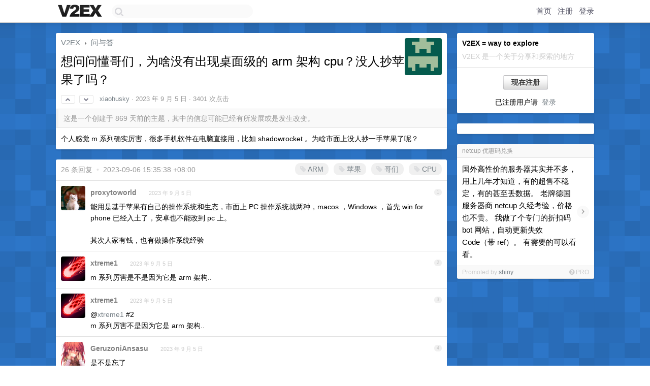

--- FILE ---
content_type: text/html; charset=UTF-8
request_url: https://s.v2ex.com/t/971092
body_size: 11209
content:
<!DOCTYPE html>
<html lang="zh-CN">
<head>
    <meta name="Content-Type" content="text/html;charset=utf-8">
    <meta name="Referrer" content="unsafe-url">
    <meta content="True" name="HandheldFriendly">
    
    <meta name="theme-color" content="#ffffff">
    
    
    <meta name="apple-mobile-web-app-capable" content="yes" />
<meta name="mobile-web-app-capable" content="yes" />
<meta name="detectify-verification" content="d0264f228155c7a1f72c3d91c17ce8fb" />
<meta name="p:domain_verify" content="b87e3b55b409494aab88c1610b05a5f0"/>
<meta name="alexaVerifyID" content="OFc8dmwZo7ttU4UCnDh1rKDtLlY" />
<meta name="baidu-site-verification" content="D00WizvYyr" />
<meta name="msvalidate.01" content="D9B08FEA08E3DA402BF07ABAB61D77DE" />
<meta property="wb:webmaster" content="f2f4cb229bda06a4" />
<meta name="google-site-verification" content="LM_cJR94XJIqcYJeOCscGVMWdaRUvmyz6cVOqkFplaU" />
<meta name="wwads-cn-verify" content="c8ffe9a587b126f152ed3d89a146b445" />
<script type="text/javascript" src="https://cdn.wwads.cn/js/makemoney.js" async></script>
<script async src="https://pagead2.googlesyndication.com/pagead/js/adsbygoogle.js?client=ca-pub-5060390720525238"
     crossorigin="anonymous"></script>
    
    <title>想问问懂哥们，为啥没有出现桌面级的 arm 架构 cpu？没人抄苹果了吗？ - V2EX</title>
    <link rel="dns-prefetch" href="https://static.v2ex.com/" />
<link rel="dns-prefetch" href="https://cdn.v2ex.com/" />
<link rel="dns-prefetch" href="https://i.v2ex.co/" />
<link rel="dns-prefetch" href="https://www.google-analytics.com/" />    
    <style>
        body {
            min-width: 820px;
            font-family: "Helvetica Neue", "Luxi Sans", "Segoe UI", "Hiragino Sans GB", "Microsoft Yahei", sans-serif, "Apple Logo";
        }
    </style>
    <link rel="stylesheet" type="text/css" media="screen" href="/assets/c5cbeb747d47558e3043308a6db51d2046fbbcae-combo.css?t=1769023800">
    
    <script>
        const SITE_NIGHT = 0;
    </script>
    <link rel="stylesheet" href="/static/css/vendor/tomorrow.css?v=3c006808236080a5d98ba4e64b8f323f" type="text/css">
    
    <link rel="icon" sizes="192x192" href="/static/icon-192.png">
    <link rel="apple-touch-icon" sizes="180x180" href="/static/apple-touch-icon-180.png?v=91e795b8b5d9e2cbf2d886c3d4b7d63c">
    
    <link rel="shortcut icon" href="/static/favicon.ico" type="image/png">
    
    
    <link rel="manifest" href="/manifest.webmanifest">
    <script>
        const LANG = 'zhcn';
        const FEATURES = ['search', 'favorite-nodes-sort'];
    </script>
    <script src="/assets/e018fd2b900d7499242ac6e8286c94e0e0cc8e0d-combo.js?t=1769023800" defer></script>
    <meta name="description" content="问与答 - @xiaohusky - 个人感觉 m 系列确实厉害，很多手机软件在电脑直接用，比如 shadowrocket 。为啥市面上没人抄一手苹果了呢？">
    
    
    <link rel="canonical" href="https://www.v2ex.com/t/971092">
    
    




<meta property="og:locale" content="zh_CN" />
<meta property="og:type" content="article" />
<meta property="og:title" content="想问问懂哥们，为啥没有出现桌面级的 arm 架构 cpu？没人抄苹果了吗？ - V2EX" />
<meta property="og:description" content="问与答 - @xiaohusky - 个人感觉 m 系列确实厉害，很多手机软件在电脑直接用，比如 shadowrocket 。为啥市面上没人抄一手苹果了呢？" />
<meta property="og:url" content="https://www.v2ex.com/t/971092" />
<meta property="og:site_name" content="V2EX" />

<meta property="article:tag" content="qna" />
<meta property="article:section" content="问与答" />
<meta property="article:published_time" content="2023-09-05T06:37:40Z" />

<meta name="twitter:card" content="summary" />
<meta name="twitter:description" content="问与答 - @xiaohusky - 个人感觉 m 系列确实厉害，很多手机软件在电脑直接用，比如 shadowrocket 。为啥市面上没人抄一手苹果了呢？" />
<meta name="twitter:title" content="想问问懂哥们，为啥没有出现桌面级的 arm 架构 cpu？没人抄苹果了吗？ - V2EX" />
<meta name="twitter:image" content="https://cdn.v2ex.com/gravatar/38fdcf96777036511be2ca942f81eb73?s=73&d=retro" />
<meta name="twitter:site" content="@V2EX" />
<meta name="twitter:creator" content="@V2EX" />
<link rel="top" title="回到顶部" href="#">


<link rel="amphtml" href="https://www.v2ex.com/amp/t/971092" />
<script>
const topicId = 971092;
var once = "74478";

document.addEventListener("DOMContentLoaded", () => {
    protectTraffic();

    if (typeof reloadTopicTips !== 'undefined') {
        window.reloadTopicTips = reloadTopicTips;
    }

    const observer = new IntersectionObserver(
        ([e]) => e.target.toggleAttribute('stuck', e.intersectionRatio < 1),
        {threshold: [1]}
    );

    observer.observe(document.getElementById('reply-box'));

    
    hljs.initHighlightingOnLoad();
    

    $('#Main').on('click', '.no, .ago', function () {
        location.hash = $(this).parents('.cell').prop('id');
    });

    

    // refresh once
    document.addEventListener('visibilitychange', e => {
        if (document.visibilityState === 'visible') {
            fetchOnce().then(once => {
                $('#once').val(once);
            });
        }
    });

    if (location.search.indexOf('p=') > -1) {
    const p = Number(location.search.split('p=')[1].split('&')[0]);
    if (p) {
        const key = 'tp971092';
        if (lscache.set(key, p, 60 * 24 * 30)) { // 30 days
            console.log(`Saved topic page number to ${key}: ` + p);
        }
    }
}

    
});
</script>
<script type="text/javascript">
function format(tpl) {
    var index = 1, items = arguments;
    return (tpl || '').replace(/{(\w*)}/g, function(match, p1) {
        return items[index++] || p1 || match;
    });
}
function loadCSS(url, callback) {
    return $('<link type="text/css" rel="stylesheet"/>')
        .attr({ href: url })
        .on('load', callback)
        .appendTo(document.head);
}
function lazyGist(element) {
    var $btn = $(element);
    var $self = $(element).parent();
    var $link = $self.find('a');
    $btn.prop('disabled', 'disabled').text('Loading...');
    $.getJSON(format('{}.json?callback=?', $link.prop('href').replace($link.prop('hash'), '')))
        .done(function(data) {
            loadCSS(data.stylesheet, function() {
                $self.replaceWith(data.div);
                $('.gist .gist-file .gist-meta a').filter(function() { return this.href === $link.prop('href'); }).parents('.gist-file').siblings().remove();
            });
        })
        .fail(function() { $self.replaceWith($('<a>').attr('href', url).text(url)); });
}
</script>

    
</head>
<body>
    
    
    <div id="Top">
        <div class="content">
            <div class="site-nav">
                <a href="/" name="top" title="way to explore"><div id="Logo"></div></a>
                <div id="search-container">
                    <input id="search" type="text" maxlength="128" autocomplete="off" tabindex="1">
                    <div id="search-result" class="box"></div>
                </div>
                <div class="tools" >
                
                    <a href="/" class="top">首页</a>
                    <a href="/signup" class="top">注册</a>
                    <a href="/signin" class="top">登录</a>
                
                </div>
            </div>
        </div>
    </div>
    
    <div id="Wrapper">
        <div class="content">
            
            <div id="Leftbar"></div>
            <div id="Rightbar">
                <div class="sep20"></div>
                
                    
                    <div class="box">
                        <div class="cell">
                            <strong>V2EX = way to explore</strong>
                            <div class="sep5"></div>
                            <span class="fade">V2EX 是一个关于分享和探索的地方</span>
                        </div>
                        <div class="inner">
                            <div class="sep5"></div>
                            <div align="center"><a href="/signup" class="super normal button">现在注册</a>
                            <div class="sep5"></div>
                            <div class="sep10"></div>
                            已注册用户请 &nbsp;<a href="/signin">登录</a></div>
                        </div>
                    </div>
                    
                    



        
        <div class="sep"></div>
        <div class="box">
            <div class="inner" id="node_sidebar">
                <!--
<a href="/t/10686" class="node">V2EX 提问指南</a>
-->
<style type="text/css">
#Wrapper {
background-color: #2d76c8;
background-image: url("/static/img/shadow_light.png"), url("//static.v2ex.com/bgs/pixels.png");
background-position: 0 0, 0 0;
background-repeat: repeat-x, repeat;
}
  #Wrapper.Night {
  	background-color: #22303f;
	background-image: url("/static/img/shadow.png"), url("//static.v2ex.com/bgs/pixels.png");
	background-repeat: repeat-x, repeat;
    background-position: 0 0, 0 0;
  }
</style>
                
            </div>
            
        </div>
        
    


                    
                    <div class="sep20"></div>
                    <div class="box" id="pro-campaign-container">
    <!-- Campaign content will be loaded here -->
</div>

<script>
document.addEventListener('DOMContentLoaded', function() {
    // Function to escape HTML entities
    function escapeHtml(text) {
        if (!text) return '';
        var div = document.createElement('div');
        div.textContent = text;
        return div.innerHTML;
    }

    // Function to render campaign based on display format
    function renderCampaign(campaign) {
        let html = '';
        let displayFormat = campaign.display_format || 'text-only';
        let title = escapeHtml(campaign.title);
        let description = escapeHtml(campaign.description);
        let callToAction = escapeHtml(campaign.call_to_action);
        let link = escapeHtml(campaign.link);

        // Check if required image URL is available for the display format, fallback to text-only if not
        if (displayFormat === 'small-with-description' && !campaign.img_small_url) {
            displayFormat = 'text-only';
        } else if (displayFormat === 'banner-only' && !campaign.img_banner_url) {
            displayFormat = 'text-only';
        } else if ((displayFormat === 'big-only' || displayFormat === 'big-with-description' || displayFormat === 'big-with-title-description-button') && !campaign.img_big_url) {
            displayFormat = 'text-only';
        }

        html = `<div class="pro-unit-title">${title}</div>`;
        switch(displayFormat) {
            case 'text-only':
                html += `
                    <div class="pro-unit">
                    <div class="pro-unit-description flex-one-row gap10">
                        <div onclick="window.open('${link}', '_blank')">${description}</div>
                        <div><a href="${link}" class="pro-unit-go" target="_blank">›</a>
                        </div>
                    </div>
                    </div>
                `;
                break;

            case 'small-with-description':
                html += `<div class="pro-unit flex-one-row">
                    ${campaign.img_small_cid ? `<div class="pro-unit-small-image">
                        <a href="${link}" target="_blank"><img src="${campaign.img_small_url}" class="pro-unit-img" style="max-width: 130px; max-height: 100px;" /></a>
                    </div>` : ''}
                    <div onclick="window.open('${link}', '_blank')" class="pro-unit-description">${description}</div>
                </div>`;
                break;

            case 'banner-only':
                html += `<div class="cell"><a href="${link}" target="_blank"><img src="${campaign.img_banner_url}" class="pro-unit-img" style="max-width: 250px; max-height: 60px; display: block; vertical-align: bottom;" /></a></div>`;
                break;

            case 'big-only':
                html += `<div class="cell"><a href="${link}" target="_blank"><img src="${campaign.img_big_url}" class="pro-unit-img" style="max-width: 500px; max-height: 500px; width: 100%; display: block; vertical-align: bottom;" /></a></div>`;
                break;

            case 'big-with-description':
                html += `<div class="inner" style="padding-bottom: 0px;"><a href="${link}" target="_blank"><img src="${campaign.img_big_url}" class="pro-unit-img" style="max-width: 500px; max-height: 500px; width: 100%; display: block; vertical-align: bottom;" /></a></div>`;
                html += `<div class="pro-unit-description flex-one-row gap10">
                    <div onclick="window.open('${link}', '_blank')">${description}</div>
                    <div><a href="${link}" class="pro-unit-go" target="_blank">›</a></div></div>`;
                break;

            case 'big-with-title-description-button':
                html += `<div class="inner" style="padding-bottom: 0px;"><a href="${link}" target="_blank"><img src="${campaign.img_big_url}" class="pro-unit-img" style="max-width: 500px; max-height: 500px; width: 100%; display: block; vertical-align: bottom;" /></a></div>`;
                html += `<div class="pro-unit-description">
                    <div style="text-align: center" onclick="window.open('${link}', '_blank')">${description}</div>
                    </div>`;
                html += `<div class="pro-unit-cta-container"><a href="${link}" target="_blank" class="pro-unit-cta">${callToAction}</a></div>`;
                break;

            default:
                html += `
                    <div class="pro-unit-description flex-one-row gap10">
                        <div onclick="window.open('${link}', '_blank')">${description}</div>
                        <div><a href="${link}" class="pro-unit-go" target="_blank">›</a></div>
                    </div>
                `;
        }

        html += `<div class="pro-unit-from flex-one-row gap10">
        <div>Promoted by <a href="/member/${campaign.member.username}" target="_blank">${campaign.member.username}</a></div>
        <div><a href="/pro/about" target="_blank" class="fade"><i class="fa fa-question-circle fade"></i> <span style="font-size: 12px; color: var(--color-fade)">PRO</span></a></div>
        </div>`

        return html;
    }

    // Load campaign from emitter
    var xhr = new XMLHttpRequest();
    xhr.open('GET', '/pro/emitter', true);
    xhr.setRequestHeader('Content-Type', 'application/json');

    xhr.onreadystatechange = function() {
        if (xhr.readyState === 4) {
            if (xhr.status === 200) {
                try {
                    var campaign = JSON.parse(xhr.responseText);
                    if (campaign && campaign.id) {
                        var html = renderCampaign(campaign);
                        document.getElementById('pro-campaign-container').innerHTML = html;
                    } else {
                        // No campaign to display, hide the container
                        document.getElementById('pro-campaign-container').style.display = 'none';
                    }
                } catch (e) {
                    // Parse error, hide the container
                    document.getElementById('pro-campaign-container').style.display = 'none';
                    console.log('Error parsing campaign data: ' + e.message);
                }
            } else {
                // HTTP error, hide the container
                document.getElementById('pro-campaign-container').style.display = 'none';
                console.log('Error loading campaign: HTTP ' + xhr.status);
            }
        }
    };

    xhr.send();
});
</script>
                    <div class="sep20"></div>
                    
                    
                    
                
            </div>
            <div id="Main">
                <div class="sep20"></div>
                
<div class="box" style="border-bottom: 0px;">
    
    <div class="header"><div class="fr"><a href="/member/xiaohusky"><img src="https://cdn.v2ex.com/gravatar/38fdcf96777036511be2ca942f81eb73?s=73&d=retro" class="avatar" border="0" align="default" alt="xiaohusky" data-uid="581587" /></a></div>
    <a href="/">V2EX</a> <span class="chevron">&nbsp;›&nbsp;</span> <a href="/go/qna">问与答</a>
    <div class="sep10"></div>
    <h1>想问问懂哥们，为啥没有出现桌面级的 arm 架构 cpu？没人抄苹果了吗？</h1>
    <div id="topic_971092_votes" class="votes">
<a href="javascript:" onclick="upVoteTopic(971092);" class="vote"><li class="fa fa-chevron-up"></li></a> &nbsp;<a href="javascript:" onclick="downVoteTopic(971092);" class="vote"><li class="fa fa-chevron-down"></li></a></div> &nbsp; <small class="gray"><a href="/member/xiaohusky">xiaohusky</a> · <span title="2023-09-05 14:37:40 +08:00">2023 年 9 月 5 日</span> · 3401 次点击</small>
    </div>
    
    
    <div class="outdated">这是一个创建于 869 天前的主题，其中的信息可能已经有所发展或是发生改变。</div>
    
    
    <div class="cell">
        
        <div class="topic_content"><div class="markdown_body"><p>个人感觉 m 系列确实厉害，很多手机软件在电脑直接用，比如 shadowrocket 。为啥市面上没人抄一手苹果了呢？</p>
</div></div>
        
    </div>
    
    
    
    
</div>

<!-- SOL tip topic -->


<div class="sep20"></div>


<div class="box">
    <div class="cell"><div class="fr" style="margin: -3px -5px 0px 0px;"><a href="/tag/ARM" class="tag"><li class="fa fa-tag"></li> ARM</a><a href="/tag/苹果" class="tag"><li class="fa fa-tag"></li> 苹果</a><a href="/tag/哥们" class="tag"><li class="fa fa-tag"></li> 哥们</a><a href="/tag/CPU" class="tag"><li class="fa fa-tag"></li> CPU</a></div><span class="gray">26 条回复 &nbsp;<strong class="snow">•</strong> &nbsp;2023-09-06 15:35:38 +08:00</span>
    </div>
    

    
        
        <div id="r_13599342" class="cell">
        
        <table cellpadding="0" cellspacing="0" border="0" width="100%">
            <tr>
                <td width="48" valign="top" align="center"><img src="https://cdn.v2ex.com/avatar/5e55/4696/481415_normal.png?m=1651761065" class="avatar" border="0" align="default" alt="proxytoworld" data-uid="481415" /></td>
                <td width="10" valign="top"></td>
                <td width="auto" valign="top" align="left"><div class="fr"> &nbsp; &nbsp; <span class="no">1</span></div>
                    <div class="sep3"></div>
                    <strong><a href="/member/proxytoworld" class="dark">proxytoworld</a></strong> &nbsp; <div class="badges"></div>&nbsp; &nbsp;<span class="ago" title="2023-09-05 14:42:55 +08:00">2023 年 9 月 5 日</span> 
                    <div class="sep5"></div>
                    <div class="reply_content">能用是基于苹果有自己的操作系统和生态，市面上 PC 操作系统就两种，macos ，Windows ，首先 win for phone 已经入土了，安卓也不能改到 pc 上。<br /><br />其次人家有钱，也有做操作系统经验</div>
                </td>
            </tr>
        </table>
        </div>
    
    

    
        
        <div id="r_13599350" class="cell">
        
        <table cellpadding="0" cellspacing="0" border="0" width="100%">
            <tr>
                <td width="48" valign="top" align="center"><img src="https://cdn.v2ex.com/avatar/1f62/a71b/341567_normal.png?m=1534382851" class="avatar" border="0" align="default" alt="xtreme1" data-uid="341567" /></td>
                <td width="10" valign="top"></td>
                <td width="auto" valign="top" align="left"><div class="fr"> &nbsp; &nbsp; <span class="no">2</span></div>
                    <div class="sep3"></div>
                    <strong><a href="/member/xtreme1" class="dark">xtreme1</a></strong> &nbsp; <div class="badges"></div>&nbsp; &nbsp;<span class="ago" title="2023-09-05 14:44:07 +08:00">2023 年 9 月 5 日</span> 
                    <div class="sep5"></div>
                    <div class="reply_content">m 系列厉害是不是因为它是 arm 架构..</div>
                </td>
            </tr>
        </table>
        </div>
    
    

    
        
        <div id="r_13599354" class="cell">
        
        <table cellpadding="0" cellspacing="0" border="0" width="100%">
            <tr>
                <td width="48" valign="top" align="center"><img src="https://cdn.v2ex.com/avatar/1f62/a71b/341567_normal.png?m=1534382851" class="avatar" border="0" align="default" alt="xtreme1" data-uid="341567" /></td>
                <td width="10" valign="top"></td>
                <td width="auto" valign="top" align="left"><div class="fr"> &nbsp; &nbsp; <span class="no">3</span></div>
                    <div class="sep3"></div>
                    <strong><a href="/member/xtreme1" class="dark">xtreme1</a></strong> &nbsp; <div class="badges"></div>&nbsp; &nbsp;<span class="ago" title="2023-09-05 14:44:16 +08:00">2023 年 9 月 5 日</span> 
                    <div class="sep5"></div>
                    <div class="reply_content">@<a href="/member/xtreme1">xtreme1</a> #2<br />m 系列厉害不是因为它是 arm 架构..</div>
                </td>
            </tr>
        </table>
        </div>
    
    

    
        
        <div id="r_13599378" class="cell">
        
        <table cellpadding="0" cellspacing="0" border="0" width="100%">
            <tr>
                <td width="48" valign="top" align="center"><img src="https://cdn.v2ex.com/gravatar/87eff9bc380b538ba35cb9bf94474794?s=48&d=retro" class="avatar" border="0" align="default" alt="GeruzoniAnsasu" data-uid="153649" /></td>
                <td width="10" valign="top"></td>
                <td width="auto" valign="top" align="left"><div class="fr"> &nbsp; &nbsp; <span class="no">4</span></div>
                    <div class="sep3"></div>
                    <strong><a href="/member/GeruzoniAnsasu" class="dark">GeruzoniAnsasu</a></strong> &nbsp; <div class="badges"></div>&nbsp; &nbsp;<span class="ago" title="2023-09-05 14:46:32 +08:00">2023 年 9 月 5 日</span> 
                    <div class="sep5"></div>
                    <div class="reply_content">是不是忘了<br /><a target="_blank" href="https://en.wikipedia.org/wiki/Wintel" rel="nofollow noopener">https://en.wikipedia.org/wiki/Wintel</a> <br />了？<br /><br /><br />你说的「去抄苹果」的这个势力，他是谁？ 他有可能是谁？</div>
                </td>
            </tr>
        </table>
        </div>
    
    

    
        
        <div id="r_13599386" class="cell">
        
        <table cellpadding="0" cellspacing="0" border="0" width="100%">
            <tr>
                <td width="48" valign="top" align="center"><img src="https://cdn.v2ex.com/avatar/d749/1451/134303_normal.png?m=1645284917" class="avatar" border="0" align="default" alt="kindjeff" data-uid="134303" /></td>
                <td width="10" valign="top"></td>
                <td width="auto" valign="top" align="left"><div class="fr"> &nbsp; &nbsp; <span class="no">5</span></div>
                    <div class="sep3"></div>
                    <strong><a href="/member/kindjeff" class="dark">kindjeff</a></strong> &nbsp; <div class="badges"></div>&nbsp; &nbsp;<span class="ago" title="2023-09-05 14:47:31 +08:00">2023 年 9 月 5 日</span> 
                    <div class="sep5"></div>
                    <div class="reply_content">别急，在等 2024 年高通的 8cx gen4 ，据说可以达到 2020 年 M1 的水平</div>
                </td>
            </tr>
        </table>
        </div>
    
    

    
        
        <div id="r_13599400" class="cell">
        
        <table cellpadding="0" cellspacing="0" border="0" width="100%">
            <tr>
                <td width="48" valign="top" align="center"><img src="https://cdn.v2ex.com/avatar/1e8a/4d9b/250842_normal.png?m=1722219513" class="avatar" border="0" align="default" alt="opengps" data-uid="250842" /></td>
                <td width="10" valign="top"></td>
                <td width="auto" valign="top" align="left"><div class="fr"> &nbsp; &nbsp; <span class="no">6</span></div>
                    <div class="sep3"></div>
                    <strong><a href="/member/opengps" class="dark">opengps</a></strong> &nbsp; <div class="badges"></div>&nbsp; &nbsp;<span class="ago" title="2023-09-05 14:48:49 +08:00">2023 年 9 月 5 日</span> 
                    <div class="sep5"></div>
                    <div class="reply_content">印象中的第一代 surface 就是个 arm 版本</div>
                </td>
            </tr>
        </table>
        </div>
    
    

    
        
        <div id="r_13599402" class="cell">
        
        <table cellpadding="0" cellspacing="0" border="0" width="100%">
            <tr>
                <td width="48" valign="top" align="center"><img src="https://cdn.v2ex.com/avatar/3590/0a98/173969_normal.png?m=1747363963" class="avatar" border="0" align="default" alt="coderluan" data-uid="173969" /></td>
                <td width="10" valign="top"></td>
                <td width="auto" valign="top" align="left"><div class="fr"> &nbsp; &nbsp; <span class="no">7</span></div>
                    <div class="sep3"></div>
                    <strong><a href="/member/coderluan" class="dark">coderluan</a></strong> &nbsp; <div class="badges"></div>&nbsp; &nbsp;<span class="ago" title="2023-09-05 14:48:50 +08:00">2023 年 9 月 5 日</span> 
                    <div class="sep5"></div>
                    <div class="reply_content">桌面级 CPU 是要跑桌面软件的，比如手机软件在电脑用，让之前在 x86mac 上跑的软件支持 m1 ，这个厉害多了</div>
                </td>
            </tr>
        </table>
        </div>
    
    

    
        
        <div id="r_13599409" class="cell">
        
        <table cellpadding="0" cellspacing="0" border="0" width="100%">
            <tr>
                <td width="48" valign="top" align="center"><img src="https://cdn.v2ex.com/avatar/3590/0a98/173969_normal.png?m=1747363963" class="avatar" border="0" align="default" alt="coderluan" data-uid="173969" /></td>
                <td width="10" valign="top"></td>
                <td width="auto" valign="top" align="left"><div class="fr"> &nbsp; &nbsp; <span class="no">8</span></div>
                    <div class="sep3"></div>
                    <strong><a href="/member/coderluan" class="dark">coderluan</a></strong> &nbsp; <div class="badges"></div>&nbsp; &nbsp;<span class="ago" title="2023-09-05 14:49:37 +08:00">2023 年 9 月 5 日</span> 
                    <div class="sep5"></div>
                    <div class="reply_content">桌面级 CPU 是要跑桌面软件的，比起手机软件在电脑用，让之前在 x86mac 上跑的软件支持 m1 ，这个厉害多了</div>
                </td>
            </tr>
        </table>
        </div>
    
    

    
        
        <div id="r_13599428" class="cell">
        
        <table cellpadding="0" cellspacing="0" border="0" width="100%">
            <tr>
                <td width="48" valign="top" align="center"><img src="https://cdn.v2ex.com/gravatar/38d5afa82294015541a86339ac95259b?s=48&d=retro" class="avatar" border="0" align="default" alt="fox0001" data-uid="94356" /></td>
                <td width="10" valign="top"></td>
                <td width="auto" valign="top" align="left"><div class="fr"> &nbsp; &nbsp; <span class="no">9</span></div>
                    <div class="sep3"></div>
                    <strong><a href="/member/fox0001" class="dark">fox0001</a></strong> &nbsp; <div class="badges"></div>&nbsp; &nbsp;<span class="ago" title="2023-09-05 14:52:29 +08:00">2023 年 9 月 5 日 via Android</span> 
                    <div class="sep5"></div>
                    <div class="reply_content">@<a href="/member/xtreme1">xtreme1</a> #3 我记得那家 CPU 公司只是用了 ARM 指令集，CPU 架构是自家设计的。其厉害程度是，美国军方采购，用在导弹上。当年苹果买入时，美国军方还要做审查之类。</div>
                </td>
            </tr>
        </table>
        </div>
    
    

    
        
        <div id="r_13599430" class="cell">
        
        <table cellpadding="0" cellspacing="0" border="0" width="100%">
            <tr>
                <td width="48" valign="top" align="center"><img src="https://cdn.v2ex.com/avatar/f4a1/8f48/227374_normal.png?m=1708345875" class="avatar" border="0" align="default" alt="manasheep" data-uid="227374" /></td>
                <td width="10" valign="top"></td>
                <td width="auto" valign="top" align="left"><div class="fr"> &nbsp; &nbsp; <span class="no">10</span></div>
                    <div class="sep3"></div>
                    <strong><a href="/member/manasheep" class="dark">manasheep</a></strong> &nbsp; <div class="badges"></div>&nbsp; &nbsp;<span class="ago" title="2023-09-05 14:52:46 +08:00">2023 年 9 月 5 日</span> 
                    <div class="sep5"></div>
                    <div class="reply_content">M 芯片有一定结构优势，但是更多的还是制程优势，你可以看看 AMD 7840U ，x86 的制程上来也不会差很多。<br />而且桌面本身并不是很在意能耗比，为了省电而全线拉高成本并不值得。</div>
                </td>
            </tr>
        </table>
        </div>
    
    

    
        
        <div id="r_13599479" class="cell">
        
        <table cellpadding="0" cellspacing="0" border="0" width="100%">
            <tr>
                <td width="48" valign="top" align="center"><img src="https://cdn.v2ex.com/gravatar/38fdcf96777036511be2ca942f81eb73?s=48&d=retro" class="avatar" border="0" align="default" alt="xiaohusky" data-uid="581587" /></td>
                <td width="10" valign="top"></td>
                <td width="auto" valign="top" align="left"><div class="fr"> &nbsp; &nbsp; <span class="no">11</span></div>
                    <div class="sep3"></div>
                    <strong><a href="/member/xiaohusky" class="dark">xiaohusky</a></strong> &nbsp; <div class="badges"><div class="badge op">OP</div></div>&nbsp; &nbsp;<span class="ago" title="2023-09-05 14:59:15 +08:00">2023 年 9 月 5 日</span> 
                    <div class="sep5"></div>
                    <div class="reply_content">@<a href="/member/GeruzoniAnsasu">GeruzoniAnsasu</a> 谷歌、三丧啊，他们应该能做 arm 的笔记本+安卓吧，不知道为啥不做。当时我用的 m1pro ，搞了半天 clash 不会搞，突然发现手机上的 shadowrocket 可以直接在 mac 上用了，就觉得电脑，手机统一软件太厉害了</div>
                </td>
            </tr>
        </table>
        </div>
    
    

    
        
        <div id="r_13599679" class="cell">
        
        <table cellpadding="0" cellspacing="0" border="0" width="100%">
            <tr>
                <td width="48" valign="top" align="center"><img src="https://cdn.v2ex.com/avatar/3aff/21f3/53761_normal.png?m=1428164443" class="avatar" border="0" align="default" alt="lincanbin" data-uid="53761" /></td>
                <td width="10" valign="top"></td>
                <td width="auto" valign="top" align="left"><div class="fr"> &nbsp; &nbsp; <span class="no">12</span></div>
                    <div class="sep3"></div>
                    <strong><a href="/member/lincanbin" class="dark">lincanbin</a></strong> &nbsp; <div class="badges"></div>&nbsp; &nbsp;<span class="ago" title="2023-09-05 15:26:55 +08:00">2023 年 9 月 5 日</span> 
                    <div class="sep5"></div>
                    <div class="reply_content">华为有个 8cx gen3 的 Windows 平板，我实际使用过，感觉普通人日常用的话跟 Intel 的区别不大。<br />当然如果有强烈性能需求确实还差很多。</div>
                </td>
            </tr>
        </table>
        </div>
    
    

    
        
        <div id="r_13599690" class="cell">
        
        <table cellpadding="0" cellspacing="0" border="0" width="100%">
            <tr>
                <td width="48" valign="top" align="center"><img src="https://cdn.v2ex.com/avatar/3aff/21f3/53761_normal.png?m=1428164443" class="avatar" border="0" align="default" alt="lincanbin" data-uid="53761" /></td>
                <td width="10" valign="top"></td>
                <td width="auto" valign="top" align="left"><div class="fr"> &nbsp; &nbsp; <span class="no">13</span></div>
                    <div class="sep3"></div>
                    <strong><a href="/member/lincanbin" class="dark">lincanbin</a></strong> &nbsp; <div class="badges"></div>&nbsp; &nbsp;<span class="ago" title="2023-09-05 15:28:12 +08:00">2023 年 9 月 5 日</span> 
                    <div class="sep5"></div>
                    <div class="reply_content">淘宝也有很多华为的鲲鹏 920CPU 的台式机，不过基本都是跑 Linux 用了。</div>
                </td>
            </tr>
        </table>
        </div>
    
    

    
        
        <div id="r_13599744" class="cell">
        
        <table cellpadding="0" cellspacing="0" border="0" width="100%">
            <tr>
                <td width="48" valign="top" align="center"><img src="https://cdn.v2ex.com/avatar/64d6/6ac2/51170_normal.png?m=1765420030" class="avatar" border="0" align="default" alt="Tink" data-uid="51170" /></td>
                <td width="10" valign="top"></td>
                <td width="auto" valign="top" align="left"><div class="fr"> &nbsp; &nbsp; <span class="no">14</span></div>
                    <div class="sep3"></div>
                    <strong><a href="/member/Tink" class="dark">Tink</a></strong> &nbsp; <div class="badges"><div class="badge pro">PRO</div></div>&nbsp; &nbsp;<span class="ago" title="2023-09-05 15:34:35 +08:00">2023 年 9 月 5 日 via Android</span> 
                    <div class="sep5"></div>
                    <div class="reply_content">Surface RT：杀人诛心？</div>
                </td>
            </tr>
        </table>
        </div>
    
    

    
        
        <div id="r_13599751" class="cell">
        
        <table cellpadding="0" cellspacing="0" border="0" width="100%">
            <tr>
                <td width="48" valign="top" align="center"><img src="https://cdn.v2ex.com/avatar/71f7/61df/486564_normal.png?m=1758566987" class="avatar" border="0" align="default" alt="wakarimasen" data-uid="486564" /></td>
                <td width="10" valign="top"></td>
                <td width="auto" valign="top" align="left"><div class="fr"> &nbsp; &nbsp; <span class="no">15</span></div>
                    <div class="sep3"></div>
                    <strong><a href="/member/wakarimasen" class="dark">wakarimasen</a></strong> &nbsp; <div class="badges"></div>&nbsp; &nbsp;<span class="ago" title="2023-09-05 15:35:38 +08:00">2023 年 9 月 5 日</span> 
                    <div class="sep5"></div>
                    <div class="reply_content">先问是不是，再问为什么。<br />谷歌本来就有 ARM 的笔记本电脑。华为也有 ARM 的笔记本电脑。</div>
                </td>
            </tr>
        </table>
        </div>
    
    

    
        
        <div id="r_13599764" class="cell">
        
        <table cellpadding="0" cellspacing="0" border="0" width="100%">
            <tr>
                <td width="48" valign="top" align="center"><img src="https://cdn.v2ex.com/gravatar/7bd7a4867771c56d536692a0ea94ea53?s=48&d=retro" class="avatar" border="0" align="default" alt="duke807" data-uid="69473" /></td>
                <td width="10" valign="top"></td>
                <td width="auto" valign="top" align="left"><div class="fr"> &nbsp; &nbsp; <span class="no">16</span></div>
                    <div class="sep3"></div>
                    <strong><a href="/member/duke807" class="dark">duke807</a></strong> &nbsp; <div class="badges"></div>&nbsp; &nbsp;<span class="ago" title="2023-09-05 15:37:14 +08:00">2023 年 9 月 5 日</span> 
                    <div class="sep5"></div>
                    <div class="reply_content">未来是 risc-v 的，为啥要搞 arm 马上要过时的东西</div>
                </td>
            </tr>
        </table>
        </div>
    
    

    
        
        <div id="r_13600448" class="cell">
        
        <table cellpadding="0" cellspacing="0" border="0" width="100%">
            <tr>
                <td width="48" valign="top" align="center"><img src="https://cdn.v2ex.com/gravatar/387b2c2b9d7eeff489d13804507aaba0?s=48&d=retro" class="avatar" border="0" align="default" alt="HangoX" data-uid="192251" /></td>
                <td width="10" valign="top"></td>
                <td width="auto" valign="top" align="left"><div class="fr"> &nbsp; &nbsp; <span class="no">17</span></div>
                    <div class="sep3"></div>
                    <strong><a href="/member/HangoX" class="dark">HangoX</a></strong> &nbsp; <div class="badges"></div>&nbsp; &nbsp;<span class="ago" title="2023-09-05 16:54:35 +08:00">2023 年 9 月 5 日</span> 
                    <div class="sep5"></div>
                    <div class="reply_content">不是没有，是高通太过垃圾，高通和微软出过一次了。性能过于垃圾<br />还是期待一下华为的吧，华为出都比高通好</div>
                </td>
            </tr>
        </table>
        </div>
    
    

    
        
        <div id="r_13600814" class="cell">
        
        <table cellpadding="0" cellspacing="0" border="0" width="100%">
            <tr>
                <td width="48" valign="top" align="center"><img src="https://cdn.v2ex.com/avatar/8e3d/6f2b/270506_normal.png?m=1745544006" class="avatar" border="0" align="default" alt="lyusantu" data-uid="270506" /></td>
                <td width="10" valign="top"></td>
                <td width="auto" valign="top" align="left"><div class="fr"> &nbsp; &nbsp; <span class="no">18</span></div>
                    <div class="sep3"></div>
                    <strong><a href="/member/lyusantu" class="dark">lyusantu</a></strong> &nbsp; <div class="badges"></div>&nbsp; &nbsp;<span class="ago" title="2023-09-05 17:31:43 +08:00">2023 年 9 月 5 日</span> 
                    <div class="sep5"></div>
                    <div class="reply_content">别急 等华为出来 立马遥遥领先</div>
                </td>
            </tr>
        </table>
        </div>
    
    

    
        
        <div id="r_13601133" class="cell">
        
        <table cellpadding="0" cellspacing="0" border="0" width="100%">
            <tr>
                <td width="48" valign="top" align="center"><img src="https://cdn.v2ex.com/avatar/21e8/1ce5/69677_normal.png?m=1687414824" class="avatar" border="0" align="default" alt="ryd994" data-uid="69677" /></td>
                <td width="10" valign="top"></td>
                <td width="auto" valign="top" align="left"><div class="fr"> &nbsp; &nbsp; <span class="no">19</span></div>
                    <div class="sep3"></div>
                    <strong><a href="/member/ryd994" class="dark">ryd994</a></strong> &nbsp; <div class="badges"></div>&nbsp; &nbsp;<span class="ago" title="2023-09-05 18:07:30 +08:00">2023 年 9 月 5 日 via Android</span> 
                    <div class="sep5"></div>
                    <div class="reply_content">“很多手机软件在电脑直接用”<br />你可能没用过 Chromebook ，或者没用过国外的 Chromebook<br /><br />Chromebook 支持 Play Store/Android App 已经很久了，包括 x86 的 Chromebook 也可以</div>
                </td>
            </tr>
        </table>
        </div>
    
    

    
        
        <div id="r_13601325" class="cell">
        
        <table cellpadding="0" cellspacing="0" border="0" width="100%">
            <tr>
                <td width="48" valign="top" align="center"><img src="https://cdn.v2ex.com/avatar/5141/1e1f/161642_normal.png?m=1462262183" class="avatar" border="0" align="default" alt="murmur" data-uid="161642" /></td>
                <td width="10" valign="top"></td>
                <td width="auto" valign="top" align="left"><div class="fr"> &nbsp; &nbsp; <span class="no">20</span></div>
                    <div class="sep3"></div>
                    <strong><a href="/member/murmur" class="dark">murmur</a></strong> &nbsp; <div class="badges"></div>&nbsp; &nbsp;<span class="ago" title="2023-09-05 18:45:16 +08:00">2023 年 9 月 5 日</span> 
                    <div class="sep5"></div>
                    <div class="reply_content">你难道不知道安卓虚拟机这个东西吗？</div>
                </td>
            </tr>
        </table>
        </div>
    
    

    
        
        <div id="r_13601330" class="cell">
        
        <table cellpadding="0" cellspacing="0" border="0" width="100%">
            <tr>
                <td width="48" valign="top" align="center"><img src="https://cdn.v2ex.com/avatar/5141/1e1f/161642_normal.png?m=1462262183" class="avatar" border="0" align="default" alt="murmur" data-uid="161642" /></td>
                <td width="10" valign="top"></td>
                <td width="auto" valign="top" align="left"><div class="fr"> &nbsp; &nbsp; <span class="no">21</span></div>
                    <div class="sep3"></div>
                    <strong><a href="/member/murmur" class="dark">murmur</a></strong> &nbsp; <div class="badges"></div>&nbsp; &nbsp;<span class="ago" title="2023-09-05 18:46:16 +08:00">2023 年 9 月 5 日</span> 
                    <div class="sep5"></div>
                    <div class="reply_content">我得提醒你一下，如果是微信这种程序，用苹果自己的功能强制跑微信是很可能被 ban 的，因为微信不允许你这样做<br /><br />但是用虚拟机跑微信，某些虚拟机 PY 过，他们自带了微信，你是可以用的</div>
                </td>
            </tr>
        </table>
        </div>
    
    

    
        
        <div id="r_13601974" class="cell">
        
        <table cellpadding="0" cellspacing="0" border="0" width="100%">
            <tr>
                <td width="48" valign="top" align="center"><img src="https://cdn.v2ex.com/avatar/d6cf/28a8/195119_normal.png?m=1663686232" class="avatar" border="0" align="default" alt="SenLief" data-uid="195119" /></td>
                <td width="10" valign="top"></td>
                <td width="auto" valign="top" align="left"><div class="fr"> &nbsp; &nbsp; <span class="no">22</span></div>
                    <div class="sep3"></div>
                    <strong><a href="/member/SenLief" class="dark">SenLief</a></strong> &nbsp; <div class="badges"></div>&nbsp; &nbsp;<span class="ago" title="2023-09-05 21:57:37 +08:00">2023 年 9 月 5 日 via iPhone</span> 
                    <div class="sep5"></div>
                    <div class="reply_content">外皮上来说不就是模拟器吗？其实最主要的问题是软件支持不行。</div>
                </td>
            </tr>
        </table>
        </div>
    
    

    
        
        <div id="r_13602052" class="cell">
        
        <table cellpadding="0" cellspacing="0" border="0" width="100%">
            <tr>
                <td width="48" valign="top" align="center"><img src="https://cdn.v2ex.com/avatar/ebea/d1b0/254966_normal.png?m=1720409127" class="avatar" border="0" align="default" alt="noahhhh" data-uid="254966" /></td>
                <td width="10" valign="top"></td>
                <td width="auto" valign="top" align="left"><div class="fr"> &nbsp; &nbsp; <span class="no">23</span></div>
                    <div class="sep3"></div>
                    <strong><a href="/member/noahhhh" class="dark">noahhhh</a></strong> &nbsp; <div class="badges"></div>&nbsp; &nbsp;<span class="ago" title="2023-09-05 22:21:02 +08:00">2023 年 9 月 5 日 via Android</span> 
                    <div class="sep5"></div>
                    <div class="reply_content">低端的 Chromebook 其实就有不少用上了，销量应该也有百万级别，服务器端用的更多。</div>
                </td>
            </tr>
        </table>
        </div>
    
    

    
        
        <div id="r_13602620" class="cell">
        
        <table cellpadding="0" cellspacing="0" border="0" width="100%">
            <tr>
                <td width="48" valign="top" align="center"><img src="https://cdn.v2ex.com/gravatar/38d5afa82294015541a86339ac95259b?s=48&d=retro" class="avatar" border="0" align="default" alt="fox0001" data-uid="94356" /></td>
                <td width="10" valign="top"></td>
                <td width="auto" valign="top" align="left"><div class="fr"> &nbsp; &nbsp; <span class="no">24</span></div>
                    <div class="sep3"></div>
                    <strong><a href="/member/fox0001" class="dark">fox0001</a></strong> &nbsp; <div class="badges"></div>&nbsp; &nbsp;<span class="ago" title="2023-09-06 08:11:18 +08:00">2023 年 9 月 6 日 via Android</span> 
                    <div class="sep5"></div>
                    <div class="reply_content">从表面上回答 op 的问题：<br /><br />1. 桌面级 ARM CPU ，高通有做，但是性能比不苹果。<br /><br />2. “抄袭”苹果的 ARM CPU + 整套软件解决方案，也有几个案例：Windows RT 、Windows 11 for ARM 、ChromeOS 等等。Android 没有限制 CPU 架构，如果 ARM 平板也算桌面级解决方案，那也算一个。<br /><br />3. 同一 APP 在手机和桌面运行。Android 应用，其实也算是。Intel 做过相关解决方案，让编译成 ARM 版的 Android 应用，在基于 x86 的 Windows 上运行。ChromeOS 、Windows 11 ，都能直接运行 Android 应用。<br /><br />再综合来说，为什么发展成当前的局面？以下是我个人的观点：<br /><br />1. 苹果从来玩的是完整的解决方案，从硬件到软件，都是自己搞。不是不能学，一是难（微软是失败的代表之一），二是不想这么封闭（例如 Android 不那么开放，也不会有今天）。<br /><br />2. 真的有必要所有 App 都能直接跑在各大系统上吗？例如移动端和手机端，针对不同的使用场景、不同的设备（屏幕尺寸、操作方式、功耗要求、性能要求等），其逻辑和 UI 有对应的优化。如果把这些弄在一起，不是每个 App 都能适合。<br /><br />3. 供需问题。重点是用户买不买。比如 Windows RT ，告诉用户不能运行 Windows 的 Photoshop （ x86 版），普通用户能接受不？但是，服务器领域不同，很多 Linux 发行版都有针对 ARM 的编译版，包括其软件仓库。部署在服务器上的软件，一般是跑后端，没有 UI ，针对 ARM 编辑就行（一般来说吧）。</div>
                </td>
            </tr>
        </table>
        </div>
    
    

    
        
        <div id="r_13603892" class="cell">
        
        <table cellpadding="0" cellspacing="0" border="0" width="100%">
            <tr>
                <td width="48" valign="top" align="center"><img src="https://cdn.v2ex.com/gravatar/881d45ca14e30c60378189b7f54342d2?s=48&d=retro" class="avatar" border="0" align="default" alt="likooo125802023" data-uid="632302" /></td>
                <td width="10" valign="top"></td>
                <td width="auto" valign="top" align="left"><div class="fr"> &nbsp; &nbsp; <span class="no">25</span></div>
                    <div class="sep3"></div>
                    <strong><a href="/member/likooo125802023" class="dark">likooo125802023</a></strong> &nbsp; <div class="badges"></div>&nbsp; &nbsp;<span class="ago" title="2023-09-06 10:47:26 +08:00">2023 年 9 月 6 日</span> 
                    <div class="sep5"></div>
                    <div class="reply_content">华为不是年底就准备出了吗？</div>
                </td>
            </tr>
        </table>
        </div>
    
    

    
        
        <div id="r_13605816" class="cell">
        
        <table cellpadding="0" cellspacing="0" border="0" width="100%">
            <tr>
                <td width="48" valign="top" align="center"><img src="https://cdn.v2ex.com/gravatar/38fdcf96777036511be2ca942f81eb73?s=48&d=retro" class="avatar" border="0" align="default" alt="xiaohusky" data-uid="581587" /></td>
                <td width="10" valign="top"></td>
                <td width="auto" valign="top" align="left"><div class="fr"> &nbsp; &nbsp; <span class="no">26</span></div>
                    <div class="sep3"></div>
                    <strong><a href="/member/xiaohusky" class="dark">xiaohusky</a></strong> &nbsp; <div class="badges"><div class="badge op">OP</div></div>&nbsp; &nbsp;<span class="ago" title="2023-09-06 15:35:38 +08:00">2023 年 9 月 6 日</span> 
                    <div class="sep5"></div>
                    <div class="reply_content">@<a href="/member/fox0001">fox0001</a> 谢谢大佬</div>
                </td>
            </tr>
        </table>
        </div>
    
    


</div>
<div class="sep20"></div>



<div class="sep20"></div>
<div style="box-sizing: border-box"><div class="wwads-cn wwads-horizontal" data-id="98" style="max-width: 100%; padding-top: 10px; margin-top: 0px; text-align: left; box-shadow: 0 2px 3px rgb(0 0 0 / 10%); border-bottom: 1px solid var(--box-border-color); background-color: var(--box-background-color); color: var(--box-foreground-color);"></div></div>
<style type="text/css">.wwads-cn { border-radius: 3px !important; } .wwads-text { color: var(--link-color) !important; }</style>






            </div>
            
            
        </div>
        <div class="c"></div>
        <div class="sep20"></div>
    </div>
    <div id="Bottom">
        <div class="content">
            <div class="inner">
                <div class="sep10"></div>
                    <div class="fr">
                        <a href="https://www.digitalocean.com/?refcode=1b51f1a7651d" target="_blank"><div id="DigitalOcean"></div></a>
                    </div>
                    <strong><a href="/about" class="dark" target="_self">关于</a> &nbsp; <span class="snow">·</span> &nbsp; <a href="/help" class="dark" target="_self">帮助文档</a> &nbsp; <span class="snow">·</span> &nbsp; <a href="/pro/about" class="dark" target="_self">自助推广系统</a> &nbsp; <span class="snow">·</span> &nbsp; <a href="https://blog.v2ex.com/" class="dark" target="_blank">博客</a> &nbsp; <span class="snow">·</span> &nbsp; <a href="/help/api" class="dark" target="_self">API</a> &nbsp; <span class="snow">·</span> &nbsp; <a href="/faq" class="dark" target="_self">FAQ</a> &nbsp; <span class="snow">·</span> &nbsp; <a href="/solana" class="dark" target="_self">Solana</a> &nbsp; <span class="snow">·</span> &nbsp; 1009 人在线</strong> &nbsp; <span class="fade">最高记录 6679</span> &nbsp; <span class="snow">·</span> &nbsp; <a href="/select/language" class="f11"><img src="/static/img/language.png?v=6a5cfa731dc71a3769f6daace6784739" width="16" align="absmiddle" id="ico-select-language" /> &nbsp; Select Language</a>
                    <div class="sep20"></div>
                    创意工作者们的社区
                    <div class="sep5"></div>
                    World is powered by solitude
                    <div class="sep20"></div>
                    <span class="small fade">VERSION: 3.9.8.5 · 29ms · <a href="/worldclock#utc">UTC 19:35</a> · <a href="/worldclock#pvg">PVG 03:35</a> · <a href="/worldclock#lax">LAX 11:35</a> · <a href="/worldclock#jfk">JFK 14:35</a><br />♥ Do have faith in what you're doing.</span>
                <div class="sep10"></div>
            </div>
        </div>
    </div>

    

    

    
    <script src="/b/i/wSHjpVQL8bsAXHXlE932Qg2rwaAitQEqxs_pLk8Rf61EC7kdpF4mTSGVqCijOW6j9MwKnXKurTXwe9L6hbcMNscw7uBtV7LQG-oMgc1GKVeFz0DOipupn8sS44JUNqrplJKFhwOMvCupel-v2T20ZPvsTauLQBvKEGM8A0kY-YM="></script>
    

    
    <script>
      (function(i,s,o,g,r,a,m){i['GoogleAnalyticsObject']=r;i[r]=i[r]||function(){
      (i[r].q=i[r].q||[]).push(arguments)},i[r].l=1*new Date();a=s.createElement(o),
      m=s.getElementsByTagName(o)[0];a.async=1;a.src=g;m.parentNode.insertBefore(a,m)
      })(window,document,'script','//www.google-analytics.com/analytics.js','ga');

      ga('create', 'UA-11940834-2', 'v2ex.com');
      ga('send', 'pageview');
      

ga('send', 'event', 'Node', 'topic', 'qna');



    </script>
    

    
<button class="scroll-top" data-scroll="up" type="button"><span>❯<span></button>
</body>
</html>

--- FILE ---
content_type: text/html; charset=UTF-8
request_url: https://s.v2ex.com/pro/emitter
body_size: 213
content:
{"img_big_cid": "", "description": "\u56fd\u5916\u9ad8\u6027\u4ef7\u7684\u670d\u52a1\u5668\u5176\u5b9e\u5e76\u4e0d\u591a\uff0c\u7528\u4e0a\u51e0\u5e74\u624d\u77e5\u9053\uff0c\u6709\u7684\u8d85\u552e\u4e0d\u7a33\u5b9a\uff0c\u6709\u7684\u751a\u81f3\u4e22\u6570\u636e\u3002\r\n\r\n\u8001\u724c\u5fb7\u56fd\u670d\u52a1\u5668\u5546 netcup \u4e45\u7ecf\u8003\u9a8c\uff0c\u4ef7\u683c\u4e5f\u4e0d\u8d35\u3002\r\n\u6211\u505a\u4e86\u4e2a\u4e13\u95e8\u7684\u6298\u6263\u7801 bot \u7f51\u7ad9\uff0c\u81ea\u52a8\u66f4\u65b0\u5931\u6548 Code\uff08\u5e26 ref\uff09\u3002\r\n\u6709\u9700\u8981\u7684\u53ef\u4ee5\u770b\u770b\u3002", "weight": 5000, "title": "netcup \u4f18\u60e0\u7801\u5151\u6362", "img_big_url": null, "img_banner_cid": "", "img_small_url": null, "reviewed": 1762648966, "member": {"username": "shiny", "id": 5670}, "img_small_cid": "", "img_banner_url": null, "call_to_action": "\u5151\u6362\u4f18\u60e0\u7801", "link": "https://netcup.gifts/?ref=v2ex", "last_modified": 1762577368, "created": 1762577352, "active": 1762577368, "display_format": "text-only", "id": 151}

--- FILE ---
content_type: text/html; charset=utf-8
request_url: https://www.google.com/recaptcha/api2/aframe
body_size: 224
content:
<!DOCTYPE HTML><html><head><meta http-equiv="content-type" content="text/html; charset=UTF-8"></head><body><script nonce="Eoo_fWxsSSExqiFNIeF3RA">/** Anti-fraud and anti-abuse applications only. See google.com/recaptcha */ try{var clients={'sodar':'https://pagead2.googlesyndication.com/pagead/sodar?'};window.addEventListener("message",function(a){try{if(a.source===window.parent){var b=JSON.parse(a.data);var c=clients[b['id']];if(c){var d=document.createElement('img');d.src=c+b['params']+'&rc='+(localStorage.getItem("rc::a")?sessionStorage.getItem("rc::b"):"");window.document.body.appendChild(d);sessionStorage.setItem("rc::e",parseInt(sessionStorage.getItem("rc::e")||0)+1);localStorage.setItem("rc::h",'1769024114698');}}}catch(b){}});window.parent.postMessage("_grecaptcha_ready", "*");}catch(b){}</script></body></html>